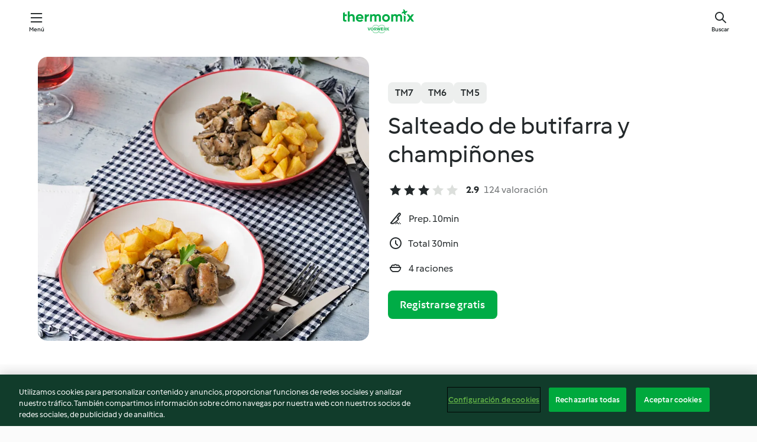

--- FILE ---
content_type: text/html; charset=utf-8
request_url: https://cookidoo.es/recipes/recipe/es-ES/r283549
body_size: 10607
content:
<!DOCTYPE html>
<html
  lang="es-ES"
  class="cicd2-theme">
<head>
    <meta property="og:url" content="https://cookidoo.es/recipes/recipe/es-ES/r283549"/>
    <meta property="og:title" content="Salteado de butifarra y champiñones"/>
    <meta property="og:description" content="Un mundo de recetas Thermomix®. Cookidoo® le trae deliciosos platos de todo el mundo.
Con miles de recetas e ideas, encontrará la mejor inspiración culinaria cada vez que inicie sesión."/>
    <meta property="og:image" content="https://assets.tmecosys.com/image/upload/t_web_rdp_recipe_584x480/img/recipe/ras/Assets/db644152-d632-4c4e-a5e9-791185ae579d/Derivates/959ac23f-8e3a-44d8-8c25-2f7b842f4bc4.jpg"/>
    <meta name="robots" content="noarchive"/>
    <meta charset="utf-8">
    <meta name="viewport" content="width=device-width, initial-scale=1, shrink-to-fit=no">
    <link rel="stylesheet" href="https://patternlib-all.prod.external.eu-tm-prod.vorwerk-digital.com/pl-core-29.3.2-b33824b8018a0840049d6c20603cb31e.css">
      <link rel="stylesheet" href="https://patternlib-all.prod.external.eu-tm-prod.vorwerk-digital.com/cicd2-theme-29.3.2-38102d1b98d85afb94b9d25dab3bae9c.css">
    <link rel="stylesheet" href="https://recipepublic-all.prod.external.eu-tm-prod.vorwerk-digital.com/bundle-7e9da6437349bf80779b292c7cffc47b.css">
    <link rel="icon" href="https://patternlib-all.prod.external.eu-tm-prod.vorwerk-digital.com/favicon-02a92602e0cf506ebd0186892a17fd82.ico">
    <link rel="preconnect" href="https://assets.tmecosys.com" crossorigin="anonymous">
    <script>"use strict";(()=>{function c(n){let t=document.cookie.match(new RegExp("(^| )"+n+"=([^;]+)"));if(t)return t[2]}var e={get:c};e.get("v-authenticated")?document.documentElement.classList.add("is-authenticated"):document.documentElement.classList.add("is-unauthenticated");})();
</script>
    <title>Salteado de butifarra y champiñones - Cookidoo® – la plataforma de recetas oficial de Thermomix®</title>
    <link rel="stylesheet" href="https://patternlib-all.prod.external.eu-tm-prod.vorwerk-digital.com/pl-recipe-2.18.3-4949e3c3f2b6c536234d63e48d89c215.css">
    <script type="application/ld+json">{"@context":"http://schema.org/","@type":"Recipe","name":"Salteado de butifarra y champiñones","image":"https://assets.tmecosys.com/image/upload/t_web_rdp_recipe_584x480_1_5x/img/recipe/ras/Assets/db644152-d632-4c4e-a5e9-791185ae579d/Derivates/959ac23f-8e3a-44d8-8c25-2f7b842f4bc4.jpg","totalTime":"PT30M","cookTime":"PT30M","prepTime":"PT10M","recipeYield":"4 raciones","recipeCategory":["Carnes y aves"],"recipeIngredient":["3 dientes de ajo","40 g de aceite de oliva","3 butifarras","400 g de champiñones frescos laminados","1 cucharadita rasa de sal","1 - 2 pellizcos de pimienta molida","1 cucharada perejil fresco"],"nutrition":{"@type":"NutritionInformation","calories":"389 kcal","carbohydrateContent":"7.7 g","fatContent":"33.2 g","proteinContent":"14.9 g"},"inLanguage":"es-ES","author":{"@type":"Organization","name":"Vorwerk Home & Co. KmG","address":"Wolleraustrasse 11a\n8807 Freienbach\nSuiza","url":"https://cookidoo.es/"},"aggregateRating":{"@id":"AggregatedRating"}}</script>
</head>

<body>
  <core-user-info
    condition="html.is-authenticated"
    base="/profile/api/user"
    community-profile="/community/profile/es-ES"
    devices="/customer-devices/api/my-devices/versions"
    >
  </core-user-info>
  
  <div class="page-content">
      
  <header tabindex="-1" class="page-header">
    <div class="page-header__content">
      <a href="#main-content" class="link--skip">Ir al contenido principal</a>
          <a class="logo page-header__home authenticated-only" href="/foundation/es-ES/for-you"
            aria-label="Link to the home page">
            <img class="logo" src="https://patternlib-all.prod.external.eu-tm-prod.vorwerk-digital.com/logo_thermomix-02469c2fb4fca55fc3c397286d9e7fe0.svg"
              alt="Thermomix®">
          </a>
          <a class="logo page-header__home unauthenticated-only" href="/foundation/es-ES/explore"
            aria-label="Link to the home page">
            <img class="logo" src="https://patternlib-all.prod.external.eu-tm-prod.vorwerk-digital.com/logo_thermomix-02469c2fb4fca55fc3c397286d9e7fe0.svg"
              alt="Thermomix®">
          </a>
      <core-nav class="page-header__nav">
        <nav class="core-nav__nav" role="navigation">
          <button class="core-nav__trigger">Menú</button>
          <div class="core-nav__container">
            <ul class="core-nav__main-links authenticated-only">
                <li class="core-nav__item">
                  <a href="/foundation/es-ES/for-you"
                    class="core-nav__link">Para ti</a>
                </li>
              <li class="core-nav__item">
                <a href="/foundation/es-ES/explore"
                  class="core-nav__link">Navega</a>
              </li>
              <li class="core-nav__item">
                <a href="/organize/es-ES/my-recipes"
                  class="core-nav__link">Mis recetas</a>
              </li>
              <li class="core-nav__item">
                <a href="/planning/es-ES/my-week"
                  class="core-nav__link">Mi semana</a>
              </li>
                <li class="core-nav__item">
                  <a href="/shopping/es-ES"
                    class="core-nav__link">Lista de la compra</a>
                </li>
            </ul>
            <ul class=" core-nav__main-links unauthenticated-only">
              <li class="core-nav__item">
                <a href="/foundation/es-ES/explore"
                  class="core-nav__link">Navega</a>
              </li>
              <li class="core-nav__item">
                <a href="/foundation/es-ES/membership"
                  class="core-nav__link">Suscripción</a>
              </li>
              <li class="core-nav__item">
                <a href="/foundation/es-ES/help"
                  class="core-nav__link">Ayuda</a>
              </li>
            </ul>
            <ul class="core-nav__links unauthenticated-only">
              <li class="core-nav__item">
                <a href="/ciam/register/start"
                  class="core-nav__link page-header__sign-up page-header__icon">Regístrate</a>
              </li>
              <li class="core-nav__item">
                <a href="/profile/es-ES/login?redirectAfterLogin=%2Frecipes%2Frecipe%2Fes-ES%2Fr283549"
                  class="core-nav__link page-header__login page-header__icon">Iniciar sesión</a>
              </li>
            </ul>
            <div role="separator" aria-orientation="vertical"
              class="core-nav__separator separator-vertical separator-vertical--silver-20"></div>
            <core-user-profile class="authenticated-only">
              <core-dropdown-menu class="core-nav__dropdown core-nav__dropdown--profile" align="bottom-right">
                <button class="core-dropdown-menu__trigger core-nav__dropdown-trigger">
                  <span class="core-nav__dropdown-trigger-icon" aria-hidden="true"></span>
                  <img class="core-nav__dropdown-trigger-picture" src alt>
                  <span class="core-dropdown-menu__trigger-text">
                      Perfil
                  </span>
                </button>
                <div class="core-dropdown-menu__content core-nav__dropdown-content">
                  <ul class="core-dropdown-list core-nav__dropdown-list">
                    <li class="core-community-profile__link">
                      <a href="/community/profile/es-ES"
                        class="core-dropdown-list__item core-nav__link core-nav__link--community">
                        <core-community-profile>
                          <span class="core-community-profile__icon" aria-hidden="true"></span>
                          <img class="core-community-profile__picture" src alt>
                          <div class="core-community-profile__heading-group">
                            <span class="core-community-profile__header">Perfil</span>
                            <span class="core-community-profile__subheader">Ver perfil</span>
                          </div>
                        </core-community-profile>
                      </a>
                    </li>
                    <li>
                      <a href="/commerce/es-ES/membership"
                        class="core-dropdown-list__item core-nav__link">Cuenta</a>
                    </li>
                    <li>
                      <a href="/foundation/es-ES/help"
                        class="core-dropdown-list__item core-nav__link">Ayuda</a>
                    </li>
                    <li>
                      <a href="/profile/logout"
                        class="core-dropdown-list__item core-nav__link">Desconectarse</a>
                    </li>
                  </ul>
                </div>
              </core-dropdown-menu>
            </core-user-profile>
          </div>
          <div role="separator" aria-orientation="vertical"
            class="core-nav__separator separator-vertical separator-vertical--silver-20"></div>
        </nav>
      </core-nav>
      <a class="page-header__search page-header__icon" href="/search/es-ES"
        aria-label="Buscar">Buscar</a>
    </div>
  </header>
  <recipe-scrollspy>
    <nav class="recipe-scrollspy__nav">
        <a href="#ingredients-section" class="recipe-scrollspy__link">Ingredientes</a>
  
      <a href="#difficulty-section" class="recipe-scrollspy__link">Dificultad</a>
  
        <a href="#nutrition-section" class="recipe-scrollspy__link">Inf. nutricional</a>
  
        <a href="#also-featured-in-section" class="recipe-scrollspy__link">También incluido en</a>
  
      <a id="recipe-scrollspy-alternative-recipes" href="#alternative-recipes" class="recipe-scrollspy__link">También podría gustarte...</a>
    </nav>
  </recipe-scrollspy>

  <recipe-details id="main-content">
    <recipe-card>
      <div class="recipe-card__wrapper">
        <div class="recipe-card__image-wrapper">
            <core-image-loader>
              <img
                class="recipe-card__image"
                  src="https://assets.tmecosys.com/image/upload/t_web_rdp_recipe_584x480/img/recipe/ras/Assets/db644152-d632-4c4e-a5e9-791185ae579d/Derivates/959ac23f-8e3a-44d8-8c25-2f7b842f4bc4.jpg"
                  srcset="https://assets.tmecosys.com/image/upload/t_web_rdp_recipe_584x480/img/recipe/ras/Assets/db644152-d632-4c4e-a5e9-791185ae579d/Derivates/959ac23f-8e3a-44d8-8c25-2f7b842f4bc4.jpg 584w, https://assets.tmecosys.com/image/upload/t_web_rdp_recipe_584x480_1_5x/img/recipe/ras/Assets/db644152-d632-4c4e-a5e9-791185ae579d/Derivates/959ac23f-8e3a-44d8-8c25-2f7b842f4bc4.jpg 876w"
                    sizes="(min-width: 1333px) 584px, (min-width: 768px) 50vw, 100vw"
                alt="Salteado de butifarra y champiñones"
                title="Salteado de butifarra y champiñones"/>
            </core-image-loader>
        </div>
        <div class="recipe-card__info">
    
            <div class="recipe-card__header">
              <div class="recipe-card__header-left">
                  <rdp-badges id="tm-versions-modal">
                      <button class="core-chip-button core-chip-button--flat core-chip-button--x-small">
                        TM7
                      </button>
                      <button class="core-chip-button core-chip-button--flat core-chip-button--x-small">
                        TM6
                      </button>
                      <button class="core-chip-button core-chip-button--flat core-chip-button--x-small">
                        TM5
                      </button>
                  </rdp-badges>
                
                  <core-modal
                    trigger-id="tm-versions-modal"
                    class="tm-versions-modal"
                    prevent-body-scroll="true"
                    hidden>
                    <div class="core-modal__wrapper">
                      <div class="core-modal__container" role="dialog" aria-modal="true">
                  
                        <div class="core-modal__header">
                          <h2>Dispositivos y accesorios</h2>
                          <button class="core-modal__close" aria-label="Close Modal"></button>
                        </div>
                  
                        <core-scrollbar class="core-modal__content" fadeout-top>
                          <div class="core-scrollbar__content">
                  
                            <rdp-tm-versions>
                              <p class="rdp-tm-versions__description">Esta receta ha sido creada para funcionar con una combinación específica de dispositivo y accesorio. Sin esta combinación específica, el resultado no está garantizado.</p>
                              <div class="rdp-tm-versions__list">
                                  <div class="rdp-tm-versions__item">
                                    <img src="https://patternlib-all.prod.external.eu-tm-prod.vorwerk-digital.com/tm7-83b22c91a1a1e7fee3797168f05f9754.png" class="rdp-tm-versions__image"/>
                                    <div class="rdp-tm-versions__wrapper">
                                      <span class="rdp-tm-versions__name">Thermomix® TM7</span>
                                      <span class="rdp-tm-versions__compatibility">
                                        <span class="icon icon--checkmark-circle icon--xxxs"></span>Compatible
                                      </span>
                                    </div>
                                  </div>
                                  <div class="rdp-tm-versions__item">
                                    <img src="https://patternlib-all.prod.external.eu-tm-prod.vorwerk-digital.com/tm6-fff867f1cfc7f35118b8b6dfffca8339.png" class="rdp-tm-versions__image"/>
                                    <div class="rdp-tm-versions__wrapper">
                                      <span class="rdp-tm-versions__name">Thermomix® TM6</span>
                                      <span class="rdp-tm-versions__compatibility">
                                        <span class="icon icon--checkmark-circle icon--xxxs"></span>Compatible
                                      </span>
                                    </div>
                                  </div>
                                  <div class="rdp-tm-versions__item">
                                    <img src="https://patternlib-all.prod.external.eu-tm-prod.vorwerk-digital.com/tm5-a3a665744eb0093e9108135bf6b1baa4.png" class="rdp-tm-versions__image"/>
                                    <div class="rdp-tm-versions__wrapper">
                                      <span class="rdp-tm-versions__name">Thermomix® TM5</span>
                                      <span class="rdp-tm-versions__compatibility">
                                        <span class="icon icon--checkmark-circle icon--xxxs"></span>Compatible
                                      </span>
                                    </div>
                                  </div>
                              </div>
                            </rdp-tm-versions>
                  
                  
                          </div>
                        </core-scrollbar>
                  
                        <div class="core-modal__footer">
                          <a class="button--inline rdp-tm-versions__more" href="/foundation/es-ES/thermomix-compatibility">Más información</a>
                        </div>
                      </div>
                    </div>
                  </core-modal>
                
              </div>
            </div>
    
          <div class="recipe-card__content">
            <core-ellipsis lines-count="3">
              <h1 class="recipe-card__section recipe-card__name">Salteado de butifarra y champiñones</h1>
            </core-ellipsis>
            
            <core-rating>
  <div class="core-rating__rating-list">
      <span class="core-rating__point core-rating__point--full"></span>
      <span class="core-rating__point core-rating__point--full"></span>
      <span class="core-rating__point core-rating__point--full"></span>
      <span class="core-rating__point "></span>
      <span class="core-rating__point "></span>
  </div>
    <span class="core-rating__counter">2.9</span>
    <span class="core-rating__label">
      
      124 valoración

      
    </span>
  <script type="application/ld+json">
  {
    "@context": "http://schema.org",
    "@type": "AggregateRating",
    "@id": "AggregatedRating",
    "ratingValue": 2.9,
    "reviewCount": 124
  }
  </script>
</core-rating>

            <div class="recipe-card__cook-params">
              <div class="recipe-card__cook-param">
                <span class="icon icon--time-preparation"></span>
                <span>Prep. 10min </span>
              </div>
              <div class="recipe-card__cook-param">
                <span class="icon icon--time"></span>
                <span>Total 30min</span>
              </div>
              <div class="recipe-card__cook-param">
                <span class="icon icon--servings"></span>
                <span>4 raciones</span>
              </div>
            </div>
          </div>
    
          <div class="recipe-card__footer">
            <a class="button--primary recipe-card__action-button recipe-card__action-button--primary"
              title="Registrarse gratis"
              href="/ciam/register/start">Registrarse gratis</a>
          </div>
        </div>
      </div>
    </recipe-card>
    
    <recipe-content>
      <div class="recipe-content__left">
        <div mobile-order="1">
          <div id="ingredients-section" class="recipe-content__section">
            <h4 class="recipe-content__title">Ingredientes</h4>
              <div class="recipe-content__inner-section">
                <ul class="ul--clean">
                    <li>
          <recipe-ingredient>
            <div class="recipe-ingredient__wrapper">
                <img class="recipe-ingredient__image"   src="https://assets.tmecosys.com/image/upload/t_web_ingredient_48x48/icons/ingredient_icons/352"
            srcset="https://assets.tmecosys.com/image/upload/t_web_ingredient_48x48/icons/ingredient_icons/352 48w, https://assets.tmecosys.com/image/upload/t_web_ingredient_48x48_1_5x/icons/ingredient_icons/352 72w, https://assets.tmecosys.com/image/upload/t_web_ingredient_48x48_2x/icons/ingredient_icons/352 96w"
              sizes="48px"
           />
          
                <div class="recipe-ingredient__content">
                  <span class="recipe-ingredient__name">
                        3
            
           dientes de ajo 
                  </span>
                </div>
            </div>
          </recipe-ingredient>
          </li>
                    <li>
          <recipe-ingredient>
            <div class="recipe-ingredient__wrapper">
                <img class="recipe-ingredient__image"   src="https://assets.tmecosys.com/image/upload/t_web_ingredient_48x48/icons/ingredient_icons/195"
            srcset="https://assets.tmecosys.com/image/upload/t_web_ingredient_48x48/icons/ingredient_icons/195 48w, https://assets.tmecosys.com/image/upload/t_web_ingredient_48x48_1_5x/icons/ingredient_icons/195 72w, https://assets.tmecosys.com/image/upload/t_web_ingredient_48x48_2x/icons/ingredient_icons/195 96w"
              sizes="48px"
           />
          
                <div class="recipe-ingredient__content">
                  <span class="recipe-ingredient__name">
                        40
            g
           de aceite de oliva 
                  </span>
                </div>
            </div>
          </recipe-ingredient>
          </li>
                    <li>
          <recipe-ingredient>
            <div class="recipe-ingredient__wrapper">
                <img class="recipe-ingredient__image"   src="https://assets.tmecosys.com/image/upload/t_web_ingredient_48x48/icons/ingredient_icons/3058"
            srcset="https://assets.tmecosys.com/image/upload/t_web_ingredient_48x48/icons/ingredient_icons/3058 48w, https://assets.tmecosys.com/image/upload/t_web_ingredient_48x48_1_5x/icons/ingredient_icons/3058 72w, https://assets.tmecosys.com/image/upload/t_web_ingredient_48x48_2x/icons/ingredient_icons/3058 96w"
              sizes="48px"
           />
          
                <div class="recipe-ingredient__content">
                  <span class="recipe-ingredient__name">
                        3
            
           butifarras 
                  </span>
                    <span class="recipe-ingredient__description">frescas (aprox. 450 g) en rodajas de 3 cm</span>
                </div>
            </div>
          </recipe-ingredient>
          </li>
                    <li>
          <recipe-ingredient>
            <div class="recipe-ingredient__wrapper">
                <img class="recipe-ingredient__image"   src="https://assets.tmecosys.com/image/upload/t_web_ingredient_48x48/icons/ingredient_icons/5113"
            srcset="https://assets.tmecosys.com/image/upload/t_web_ingredient_48x48/icons/ingredient_icons/5113 48w, https://assets.tmecosys.com/image/upload/t_web_ingredient_48x48_1_5x/icons/ingredient_icons/5113 72w, https://assets.tmecosys.com/image/upload/t_web_ingredient_48x48_2x/icons/ingredient_icons/5113 96w"
              sizes="48px"
           />
          
                <div class="recipe-ingredient__content">
                  <span class="recipe-ingredient__name">
                        400
            g
           de champiñones frescos laminados 
                  </span>
                </div>
            </div>
          </recipe-ingredient>
          </li>
                    <li>
          <recipe-ingredient>
            <div class="recipe-ingredient__wrapper">
                <img class="recipe-ingredient__image"   src="https://assets.tmecosys.com/image/upload/t_web_ingredient_48x48/icons/ingredient_icons/269"
            srcset="https://assets.tmecosys.com/image/upload/t_web_ingredient_48x48/icons/ingredient_icons/269 48w, https://assets.tmecosys.com/image/upload/t_web_ingredient_48x48_1_5x/icons/ingredient_icons/269 72w, https://assets.tmecosys.com/image/upload/t_web_ingredient_48x48_2x/icons/ingredient_icons/269 96w"
              sizes="48px"
           />
          
                <div class="recipe-ingredient__content">
                  <span class="recipe-ingredient__name">
                        1
            cucharadita rasa
           de sal 
                  </span>
                </div>
            </div>
          </recipe-ingredient>
          </li>
                    <li>
          <recipe-ingredient>
            <div class="recipe-ingredient__wrapper">
                <img class="recipe-ingredient__image"   src="https://assets.tmecosys.com/image/upload/t_web_ingredient_48x48/icons/ingredient_icons/24"
            srcset="https://assets.tmecosys.com/image/upload/t_web_ingredient_48x48/icons/ingredient_icons/24 48w, https://assets.tmecosys.com/image/upload/t_web_ingredient_48x48_1_5x/icons/ingredient_icons/24 72w, https://assets.tmecosys.com/image/upload/t_web_ingredient_48x48_2x/icons/ingredient_icons/24 96w"
              sizes="48px"
           />
          
                <div class="recipe-ingredient__content">
                  <span class="recipe-ingredient__name">
                        1 - 2
            pellizcos
           de pimienta molida 
                  </span>
                </div>
            </div>
          </recipe-ingredient>
          </li>
                    <li>
          <recipe-ingredient>
            <div class="recipe-ingredient__wrapper">
                <img class="recipe-ingredient__image"   src="https://assets.tmecosys.com/image/upload/t_web_ingredient_48x48/icons/ingredient_icons/33"
            srcset="https://assets.tmecosys.com/image/upload/t_web_ingredient_48x48/icons/ingredient_icons/33 48w, https://assets.tmecosys.com/image/upload/t_web_ingredient_48x48_1_5x/icons/ingredient_icons/33 72w, https://assets.tmecosys.com/image/upload/t_web_ingredient_48x48_2x/icons/ingredient_icons/33 96w"
              sizes="48px"
           />
          
                <div class="recipe-ingredient__content">
                  <span class="recipe-ingredient__name">
                        1
            cucharada
           perejil fresco 
                  </span>
                    <span class="recipe-ingredient__description">picado</span>
                </div>
            </div>
          </recipe-ingredient>
          </li>
                </ul>
              </div>
          </div>
          <hr>
        </div>
        <div mobile-order="3">
          <div id="difficulty-section" class="recipe-content__section">
            <h4 class="recipe-content__title">Dificultad</h4>
            <rdp-difficulty>
              <span class="icon icon--s icon--chef-hat"></span>
              <p>fácil</p>
            </rdp-difficulty>
          </div>
          <hr>
            <div id="nutrition-section" class="recipe-content__section">
              <h4 class="recipe-content__title">
                Inf. nutricional
                <span class="recipe-content__subtitle">por 1 ración</span>
              </h4>
              <rdp-nutritious>
                  <div class="rdp-nutritious__item">
                    <span class="rdp-nutritious__name">Proteína</span>
                    <span class="rdp-nutritious__value">
                        14.9 g 
                    </span>
                  </div>
                  <div class="rdp-nutritious__item">
                    <span class="rdp-nutritious__name">Calorías</span>
                    <span class="rdp-nutritious__value">
                        1624 kJ  / 
                        389 kcal 
                    </span>
                  </div>
                  <div class="rdp-nutritious__item">
                    <span class="rdp-nutritious__name">Grasa</span>
                    <span class="rdp-nutritious__value">
                        33.2 g 
                    </span>
                  </div>
                  <div class="rdp-nutritious__item">
                    <span class="rdp-nutritious__name">Fibra</span>
                    <span class="rdp-nutritious__value">
                        1.9 g 
                    </span>
                  </div>
                  <div class="rdp-nutritious__item">
                    <span class="rdp-nutritious__name">Carbohidratos</span>
                    <span class="rdp-nutritious__value">
                        7.7 g 
                    </span>
                  </div>
              </rdp-nutritious>
            </div>
            <hr>
        </div>
      </div>
      <div class="recipe-content__right">
        <div mobile-order="2">
          <div class="recipe-content__section">
            <recipe-membership-banner>
              <img src="https://patternlib-all.prod.external.eu-tm-prod.vorwerk-digital.com/cookidoo-world-da330b8ec91ef8ac5df385f0e440dffb.svg" class="recipe-membership-banner__image" />
              <h1 class="recipe-membership-banner__title">¿Te gusta lo que ves?</h1>
              <h4 class="recipe-membership-banner__subtitle">¡Esta receta y más de 100 000 otras te esperan!</h4>
              <p class="recipe-membership-banner__description">Regístrate en nuestra prueba gratuita de 30 días y descubre todo lo que Cookidoo® tiene para ofrecerte. Sin compromiso.</p>
              <a href="/ciam/register/start" class="button--primary">Registrarse gratis</a>
              <a href="/foundation/es-ES/membership" class="button--inline">Más información</a>
            </recipe-membership-banner>
          </div>
          <hr>
        </div>
        <div mobile-order="4">
            <div id="also-featured-in-section" class="recipe-content__section">
              <h4 class="recipe-content__title">También incluido en</h4>
              <rdp-collections>
                  <rdp-collection-tile>
                    <a class="rdp-collection-tile__wrapper" href="/collection/es-ES/p/VrkChipCollection-es-000001358133">
                      <img   src="https://assets.tmecosys.com/image/upload/t_web_col_80x80/img/collection/ras/Assets/E467605A-B19B-4E68-BD13-EE8A96C7CAB0/Derivates/e4cabf5b-7b56-4ad7-98e2-ed15c02ecc5d.jpg"
            srcset="https://assets.tmecosys.com/image/upload/t_web_col_80x80/img/collection/ras/Assets/E467605A-B19B-4E68-BD13-EE8A96C7CAB0/Derivates/e4cabf5b-7b56-4ad7-98e2-ed15c02ecc5d.jpg 80w, https://assets.tmecosys.com/image/upload/t_web_col_80x80_1_5x/img/collection/ras/Assets/E467605A-B19B-4E68-BD13-EE8A96C7CAB0/Derivates/e4cabf5b-7b56-4ad7-98e2-ed15c02ecc5d.jpg 120w, https://assets.tmecosys.com/image/upload/t_web_col_80x80_2x/img/collection/ras/Assets/E467605A-B19B-4E68-BD13-EE8A96C7CAB0/Derivates/e4cabf5b-7b56-4ad7-98e2-ed15c02ecc5d.jpg 160w"
              sizes="80px"
           class="rdp-collection-tile__image">
                      <div class="rdp-collection-tile__content">
                        <span class="rdp-collection-tile__name">En 30 minutos</span>
                        <span class="rdp-collection-tile__info">81 Recetas<br>España</span>
                      </div>
                    </a>
                  </rdp-collection-tile>
                  <rdp-collection-tile>
                    <a class="rdp-collection-tile__wrapper" href="/collection/es-ES/p/col373221">
                      <img   src="https://assets.tmecosys.com/image/upload/t_web_col_80x80/img/collection/ras/Assets/982A3767-3DF3-4472-AE6E-DA8708FF4866/Derivates/E77741DD-DE34-4AD1-9AC3-51EE89E588A0.jpg"
            srcset="https://assets.tmecosys.com/image/upload/t_web_col_80x80/img/collection/ras/Assets/982A3767-3DF3-4472-AE6E-DA8708FF4866/Derivates/E77741DD-DE34-4AD1-9AC3-51EE89E588A0.jpg 80w, https://assets.tmecosys.com/image/upload/t_web_col_80x80_1_5x/img/collection/ras/Assets/982A3767-3DF3-4472-AE6E-DA8708FF4866/Derivates/E77741DD-DE34-4AD1-9AC3-51EE89E588A0.jpg 120w, https://assets.tmecosys.com/image/upload/t_web_col_80x80_2x/img/collection/ras/Assets/982A3767-3DF3-4472-AE6E-DA8708FF4866/Derivates/E77741DD-DE34-4AD1-9AC3-51EE89E588A0.jpg 160w"
              sizes="80px"
           class="rdp-collection-tile__image">
                      <div class="rdp-collection-tile__content">
                        <span class="rdp-collection-tile__name">Revista Thermomix nº 139</span>
                        <span class="rdp-collection-tile__info">36 Recetas<br>España</span>
                      </div>
                    </a>
                  </rdp-collection-tile>
              </rdp-collections>
            </div>
            <hr>
        </div>
      </div>
    </recipe-content>
  </recipe-details>

  
  
  
  <div id="alternative-recipes" class="l-content l-content--additional recipe-alternative-recipes">
    <core-stripe class="core-stripe--modern" aria-labelledby="stripe-header" aria-describedby="stripe-description" role="region"
                 data-category="VrkNavCategory-RPF-004">
      <h3 class="core-stripe__header" id="stripe-header">
          También podría gustarte...
      </h3>
        <div class="core-stripe__content">
          
  
          
            <core-tile class="core-tile--expanded" id="r47332" data-recipe-id="r47332"><a class="link--alt" href="/recipes/recipe/es-ES/r47332"><div aria-hidden="true" class="core-tile__image-wrapper">
    <img
      class="core-tile__image"
      alt="Panellets"
      title="Panellets"
      src="https://assets.tmecosys.com/image/upload/t_web_shared_recipe_221x240/img/recipe/ras/Assets/EAB26755-B7DD-4D1F-B0F7-F93CAECFC5C3/Derivates/5E093DA5-E69B-4E12-84F7-FF9B4F93F578"
      sizes="221px"
      decoding="async"
      srcset="https://assets.tmecosys.com/image/upload/t_web_shared_recipe_221x240/img/recipe/ras/Assets/EAB26755-B7DD-4D1F-B0F7-F93CAECFC5C3/Derivates/5E093DA5-E69B-4E12-84F7-FF9B4F93F578 221w, https://assets.tmecosys.com/image/upload/t_web_shared_recipe_221x240_1_5x/img/recipe/ras/Assets/EAB26755-B7DD-4D1F-B0F7-F93CAECFC5C3/Derivates/5E093DA5-E69B-4E12-84F7-FF9B4F93F578 331w, https://assets.tmecosys.com/image/upload/t_web_shared_recipe_221x240_2x/img/recipe/ras/Assets/EAB26755-B7DD-4D1F-B0F7-F93CAECFC5C3/Derivates/5E093DA5-E69B-4E12-84F7-FF9B4F93F578 442w"
    />
  </div><div class="core-tile__description-wrapper"><div class="core-tile__description"><core-ellipsis><p class="core-tile__description-text">Panellets</p></core-ellipsis><button class="core-tile__trigger authenticated-only context-menu-trigger" aria-label="Abrir opciones de recetas" type="button"></button></div><core-rating class="core-rating--short core-rating--small"><span class="core-rating__counter" aria-label="Valoración 4.5">4.5</span><span class="core-rating__point core-rating__point--full" aria-disabled="true"></span><span class="core-rating__label" aria-label="de 330 comentarios">(330)</span></core-rating><p class="core-tile__description-subline" aria-label="Tiempo total 10h 30min">10h 30min</p></div></a><core-context-menu trigger-class="context-menu-trigger" class="translate-x-[0.5px]"><ul class="core-dropdown-list"><li><core-transclude href="/planning/es-ES/transclude/manage-cook-today/r47332" prevent-page-reload="true" on="context-menu-open" context="core-context-menu"></core-transclude></li><li><core-transclude href="/organize/es-ES/transclude/manage-bookmark/r47332" prevent-page-reload="true" on="context-menu-open" context="core-context-menu"></core-transclude></li><li><core-transclude href="/organize/es-ES/transclude/manage-custom-list/r47332" prevent-page-reload="true" on="context-menu-open" context="core-context-menu"></core-transclude></li><li><core-transclude href="/planning/es-ES/transclude/manage-add-to-myweek/r47332" prevent-page-reload="true" on="context-menu-open" context="core-context-menu"></core-transclude></li><li><core-transclude href="/shopping/es-ES/partial/add-to-shopping-list/r47332" prevent-page-reload="true" on="context-menu-open" context="core-context-menu"></core-transclude></li><li><core-transclude href="/created-recipes/es-ES/partials/add-to-customer-recipes?recipeUrl=https%3A%2F%2Fcookidoo.es%2Frecipes%2Frecipe%2Fes-ES%2Fr47332" prevent-page-reload="true" on="context-menu-open" context="core-context-menu"></core-transclude></li><li data-error="401" data-redirect-param="redirectAfterLogin" class="display-none"><a href="/profile/es-ES/login?redirectAfterLogin=%2Fsearch%2Fes-ES%2Ffragments%2Fstripe%3Flimit%3D12%26lazyLoading%3Dtrue%26accessories%3DincludingFriend%252CincludingBladeCoverWithPeeler%252CincludingCutter%252CincludingSensor%26includeRating%3Dtrue%26like%3Dr283549" class="core-dropdown-list__item"><span class="icon" aria-hidden="true">refresh</span>Actualizar inicio de sesión</a></li></ul></core-context-menu></core-tile><core-tile class="core-tile--expanded" id="r449156" data-recipe-id="r449156"><a class="link--alt" href="/recipes/recipe/es-ES/r449156"><div aria-hidden="true" class="core-tile__image-wrapper">
    <img
      class="core-tile__image"
      alt="Menú: Patatas con guisantes y maíz. Salchichas frescas con tomate"
      title="Menú: Patatas con guisantes y maíz. Salchichas frescas con tomate"
      src="https://assets.tmecosys.com/image/upload/t_web_shared_recipe_221x240/img/recipe/ras/Assets/B846CDA2-E771-4A9F-9CB4-5A081B899967/Derivates/425bf10b-1455-4593-93d2-d04d3f5f8a96"
      sizes="221px"
      decoding="async"
      srcset="https://assets.tmecosys.com/image/upload/t_web_shared_recipe_221x240/img/recipe/ras/Assets/B846CDA2-E771-4A9F-9CB4-5A081B899967/Derivates/425bf10b-1455-4593-93d2-d04d3f5f8a96 221w, https://assets.tmecosys.com/image/upload/t_web_shared_recipe_221x240_1_5x/img/recipe/ras/Assets/B846CDA2-E771-4A9F-9CB4-5A081B899967/Derivates/425bf10b-1455-4593-93d2-d04d3f5f8a96 331w, https://assets.tmecosys.com/image/upload/t_web_shared_recipe_221x240_2x/img/recipe/ras/Assets/B846CDA2-E771-4A9F-9CB4-5A081B899967/Derivates/425bf10b-1455-4593-93d2-d04d3f5f8a96 442w"
    />
  </div><div class="core-tile__description-wrapper"><div class="core-tile__description"><core-ellipsis><p class="core-tile__description-text">Menú: Patatas con guisantes y maíz. Salchichas frescas con tomate</p></core-ellipsis><button class="core-tile__trigger authenticated-only context-menu-trigger" aria-label="Abrir opciones de recetas" type="button"></button></div><core-rating class="core-rating--short core-rating--small"><span class="core-rating__counter" aria-label="Valoración 4.5">4.5</span><span class="core-rating__point core-rating__point--full" aria-disabled="true"></span><span class="core-rating__label" aria-label="de 192 comentarios">(192)</span></core-rating><p class="core-tile__description-subline" aria-label="Tiempo total 40min">40min</p></div></a><core-context-menu trigger-class="context-menu-trigger" class="translate-x-[0.5px]"><ul class="core-dropdown-list"><li><core-transclude href="/planning/es-ES/transclude/manage-cook-today/r449156" prevent-page-reload="true" on="context-menu-open" context="core-context-menu"></core-transclude></li><li><core-transclude href="/organize/es-ES/transclude/manage-bookmark/r449156" prevent-page-reload="true" on="context-menu-open" context="core-context-menu"></core-transclude></li><li><core-transclude href="/organize/es-ES/transclude/manage-custom-list/r449156" prevent-page-reload="true" on="context-menu-open" context="core-context-menu"></core-transclude></li><li><core-transclude href="/planning/es-ES/transclude/manage-add-to-myweek/r449156" prevent-page-reload="true" on="context-menu-open" context="core-context-menu"></core-transclude></li><li><core-transclude href="/shopping/es-ES/partial/add-to-shopping-list/r449156" prevent-page-reload="true" on="context-menu-open" context="core-context-menu"></core-transclude></li><li><core-transclude href="/created-recipes/es-ES/partials/add-to-customer-recipes?recipeUrl=https%3A%2F%2Fcookidoo.es%2Frecipes%2Frecipe%2Fes-ES%2Fr449156" prevent-page-reload="true" on="context-menu-open" context="core-context-menu"></core-transclude></li><li data-error="401" data-redirect-param="redirectAfterLogin" class="display-none"><a href="/profile/es-ES/login?redirectAfterLogin=%2Fsearch%2Fes-ES%2Ffragments%2Fstripe%3Flimit%3D12%26lazyLoading%3Dtrue%26accessories%3DincludingFriend%252CincludingBladeCoverWithPeeler%252CincludingCutter%252CincludingSensor%26includeRating%3Dtrue%26like%3Dr283549" class="core-dropdown-list__item"><span class="icon" aria-hidden="true">refresh</span>Actualizar inicio de sesión</a></li></ul></core-context-menu></core-tile><core-tile class="core-tile--expanded" id="r141417" data-recipe-id="r141417"><a class="link--alt" href="/recipes/recipe/es-ES/r141417"><div aria-hidden="true" class="core-tile__image-wrapper">
    <img
      class="core-tile__image"
      alt="Ternera al ron con setas"
      title="Ternera al ron con setas"
      src="https://assets.tmecosys.com/image/upload/t_web_shared_recipe_221x240/img/recipe/ras/Assets/F40C31BC-6298-468E-A96D-D4620F0541E2/Derivates/DD74F30D-82ED-44D1-B654-F7A1F6332701"
      sizes="221px"
      decoding="async"
      srcset="https://assets.tmecosys.com/image/upload/t_web_shared_recipe_221x240/img/recipe/ras/Assets/F40C31BC-6298-468E-A96D-D4620F0541E2/Derivates/DD74F30D-82ED-44D1-B654-F7A1F6332701 221w, https://assets.tmecosys.com/image/upload/t_web_shared_recipe_221x240_1_5x/img/recipe/ras/Assets/F40C31BC-6298-468E-A96D-D4620F0541E2/Derivates/DD74F30D-82ED-44D1-B654-F7A1F6332701 331w, https://assets.tmecosys.com/image/upload/t_web_shared_recipe_221x240_2x/img/recipe/ras/Assets/F40C31BC-6298-468E-A96D-D4620F0541E2/Derivates/DD74F30D-82ED-44D1-B654-F7A1F6332701 442w"
    />
  </div><div class="core-tile__description-wrapper"><div class="core-tile__description"><core-ellipsis><p class="core-tile__description-text">Ternera al ron con setas</p></core-ellipsis><button class="core-tile__trigger authenticated-only context-menu-trigger" aria-label="Abrir opciones de recetas" type="button"></button></div><core-rating class="core-rating--short core-rating--small"><span class="core-rating__counter" aria-label="Valoración 4">4.0</span><span class="core-rating__point core-rating__point--full" aria-disabled="true"></span><span class="core-rating__label" aria-label="de 271 comentarios">(271)</span></core-rating><p class="core-tile__description-subline" aria-label="Tiempo total 25min">25min</p></div></a><core-context-menu trigger-class="context-menu-trigger" class="translate-x-[0.5px]"><ul class="core-dropdown-list"><li><core-transclude href="/planning/es-ES/transclude/manage-cook-today/r141417" prevent-page-reload="true" on="context-menu-open" context="core-context-menu"></core-transclude></li><li><core-transclude href="/organize/es-ES/transclude/manage-bookmark/r141417" prevent-page-reload="true" on="context-menu-open" context="core-context-menu"></core-transclude></li><li><core-transclude href="/organize/es-ES/transclude/manage-custom-list/r141417" prevent-page-reload="true" on="context-menu-open" context="core-context-menu"></core-transclude></li><li><core-transclude href="/planning/es-ES/transclude/manage-add-to-myweek/r141417" prevent-page-reload="true" on="context-menu-open" context="core-context-menu"></core-transclude></li><li><core-transclude href="/shopping/es-ES/partial/add-to-shopping-list/r141417" prevent-page-reload="true" on="context-menu-open" context="core-context-menu"></core-transclude></li><li><core-transclude href="/created-recipes/es-ES/partials/add-to-customer-recipes?recipeUrl=https%3A%2F%2Fcookidoo.es%2Frecipes%2Frecipe%2Fes-ES%2Fr141417" prevent-page-reload="true" on="context-menu-open" context="core-context-menu"></core-transclude></li><li data-error="401" data-redirect-param="redirectAfterLogin" class="display-none"><a href="/profile/es-ES/login?redirectAfterLogin=%2Fsearch%2Fes-ES%2Ffragments%2Fstripe%3Flimit%3D12%26lazyLoading%3Dtrue%26accessories%3DincludingFriend%252CincludingBladeCoverWithPeeler%252CincludingCutter%252CincludingSensor%26includeRating%3Dtrue%26like%3Dr283549" class="core-dropdown-list__item"><span class="icon" aria-hidden="true">refresh</span>Actualizar inicio de sesión</a></li></ul></core-context-menu></core-tile><core-tile class="core-tile--expanded" id="r121240" data-recipe-id="r121240"><a class="link--alt" href="/recipes/recipe/es-ES/r121240"><div aria-hidden="true" class="core-tile__image-wrapper">
    <img
      class="core-tile__image"
      alt="Esqueixada de bacalao"
      title="Esqueixada de bacalao"
      src="https://assets.tmecosys.com/image/upload/t_web_shared_recipe_221x240/img/recipe/ras/Assets/84408553-2C93-41ED-BC9C-8A0FA2A5E9A4/Derivates/229D3609-D7D7-4E6B-A5E7-168AC0C25C2E"
      sizes="221px"
      decoding="async"
      srcset="https://assets.tmecosys.com/image/upload/t_web_shared_recipe_221x240/img/recipe/ras/Assets/84408553-2C93-41ED-BC9C-8A0FA2A5E9A4/Derivates/229D3609-D7D7-4E6B-A5E7-168AC0C25C2E 221w, https://assets.tmecosys.com/image/upload/t_web_shared_recipe_221x240_1_5x/img/recipe/ras/Assets/84408553-2C93-41ED-BC9C-8A0FA2A5E9A4/Derivates/229D3609-D7D7-4E6B-A5E7-168AC0C25C2E 331w, https://assets.tmecosys.com/image/upload/t_web_shared_recipe_221x240_2x/img/recipe/ras/Assets/84408553-2C93-41ED-BC9C-8A0FA2A5E9A4/Derivates/229D3609-D7D7-4E6B-A5E7-168AC0C25C2E 442w"
    />
  </div><div class="core-tile__description-wrapper"><div class="core-tile__description"><core-ellipsis><p class="core-tile__description-text">Esqueixada de bacalao</p></core-ellipsis><button class="core-tile__trigger authenticated-only context-menu-trigger" aria-label="Abrir opciones de recetas" type="button"></button></div><core-rating class="core-rating--short core-rating--small"><span class="core-rating__counter" aria-label="Valoración 4.2">4.2</span><span class="core-rating__point core-rating__point--full" aria-disabled="true"></span><span class="core-rating__label" aria-label="de 50 comentarios">(50)</span></core-rating><p class="core-tile__description-subline" aria-label="Tiempo total 15min">15min</p></div></a><core-context-menu trigger-class="context-menu-trigger" class="translate-x-[0.5px]"><ul class="core-dropdown-list"><li><core-transclude href="/planning/es-ES/transclude/manage-cook-today/r121240" prevent-page-reload="true" on="context-menu-open" context="core-context-menu"></core-transclude></li><li><core-transclude href="/organize/es-ES/transclude/manage-bookmark/r121240" prevent-page-reload="true" on="context-menu-open" context="core-context-menu"></core-transclude></li><li><core-transclude href="/organize/es-ES/transclude/manage-custom-list/r121240" prevent-page-reload="true" on="context-menu-open" context="core-context-menu"></core-transclude></li><li><core-transclude href="/planning/es-ES/transclude/manage-add-to-myweek/r121240" prevent-page-reload="true" on="context-menu-open" context="core-context-menu"></core-transclude></li><li><core-transclude href="/shopping/es-ES/partial/add-to-shopping-list/r121240" prevent-page-reload="true" on="context-menu-open" context="core-context-menu"></core-transclude></li><li><core-transclude href="/created-recipes/es-ES/partials/add-to-customer-recipes?recipeUrl=https%3A%2F%2Fcookidoo.es%2Frecipes%2Frecipe%2Fes-ES%2Fr121240" prevent-page-reload="true" on="context-menu-open" context="core-context-menu"></core-transclude></li><li data-error="401" data-redirect-param="redirectAfterLogin" class="display-none"><a href="/profile/es-ES/login?redirectAfterLogin=%2Fsearch%2Fes-ES%2Ffragments%2Fstripe%3Flimit%3D12%26lazyLoading%3Dtrue%26accessories%3DincludingFriend%252CincludingBladeCoverWithPeeler%252CincludingCutter%252CincludingSensor%26includeRating%3Dtrue%26like%3Dr283549" class="core-dropdown-list__item"><span class="icon" aria-hidden="true">refresh</span>Actualizar inicio de sesión</a></li></ul></core-context-menu></core-tile><core-tile class="core-tile--expanded" id="r64532" data-recipe-id="r64532"><a class="link--alt" href="/recipes/recipe/es-ES/r64532"><div aria-hidden="true" class="core-tile__image-wrapper">
    <img
      class="core-tile__image"
      alt="Albóndigas con sepia"
      title="Albóndigas con sepia"
      src="https://assets.tmecosys.com/image/upload/t_web_shared_recipe_221x240/img/recipe/ras/Assets/7E9F54C4-5097-4DFF-A462-8A0720B9061E/Derivates/59E05600-1E7D-489D-87CB-8D4B70EF007A"
      sizes="221px"
      decoding="async"
      srcset="https://assets.tmecosys.com/image/upload/t_web_shared_recipe_221x240/img/recipe/ras/Assets/7E9F54C4-5097-4DFF-A462-8A0720B9061E/Derivates/59E05600-1E7D-489D-87CB-8D4B70EF007A 221w, https://assets.tmecosys.com/image/upload/t_web_shared_recipe_221x240_1_5x/img/recipe/ras/Assets/7E9F54C4-5097-4DFF-A462-8A0720B9061E/Derivates/59E05600-1E7D-489D-87CB-8D4B70EF007A 331w, https://assets.tmecosys.com/image/upload/t_web_shared_recipe_221x240_2x/img/recipe/ras/Assets/7E9F54C4-5097-4DFF-A462-8A0720B9061E/Derivates/59E05600-1E7D-489D-87CB-8D4B70EF007A 442w"
    />
  </div><div class="core-tile__description-wrapper"><div class="core-tile__description"><core-ellipsis><p class="core-tile__description-text">Albóndigas con sepia</p></core-ellipsis><button class="core-tile__trigger authenticated-only context-menu-trigger" aria-label="Abrir opciones de recetas" type="button"></button></div><core-rating class="core-rating--short core-rating--small"><span class="core-rating__counter" aria-label="Valoración 4.1">4.1</span><span class="core-rating__point core-rating__point--full" aria-disabled="true"></span><span class="core-rating__label" aria-label="de 98 comentarios">(98)</span></core-rating><p class="core-tile__description-subline" aria-label="Tiempo total 1h 20min">1h 20min</p></div></a><core-context-menu trigger-class="context-menu-trigger" class="translate-x-[0.5px]"><ul class="core-dropdown-list"><li><core-transclude href="/planning/es-ES/transclude/manage-cook-today/r64532" prevent-page-reload="true" on="context-menu-open" context="core-context-menu"></core-transclude></li><li><core-transclude href="/organize/es-ES/transclude/manage-bookmark/r64532" prevent-page-reload="true" on="context-menu-open" context="core-context-menu"></core-transclude></li><li><core-transclude href="/organize/es-ES/transclude/manage-custom-list/r64532" prevent-page-reload="true" on="context-menu-open" context="core-context-menu"></core-transclude></li><li><core-transclude href="/planning/es-ES/transclude/manage-add-to-myweek/r64532" prevent-page-reload="true" on="context-menu-open" context="core-context-menu"></core-transclude></li><li><core-transclude href="/shopping/es-ES/partial/add-to-shopping-list/r64532" prevent-page-reload="true" on="context-menu-open" context="core-context-menu"></core-transclude></li><li><core-transclude href="/created-recipes/es-ES/partials/add-to-customer-recipes?recipeUrl=https%3A%2F%2Fcookidoo.es%2Frecipes%2Frecipe%2Fes-ES%2Fr64532" prevent-page-reload="true" on="context-menu-open" context="core-context-menu"></core-transclude></li><li data-error="401" data-redirect-param="redirectAfterLogin" class="display-none"><a href="/profile/es-ES/login?redirectAfterLogin=%2Fsearch%2Fes-ES%2Ffragments%2Fstripe%3Flimit%3D12%26lazyLoading%3Dtrue%26accessories%3DincludingFriend%252CincludingBladeCoverWithPeeler%252CincludingCutter%252CincludingSensor%26includeRating%3Dtrue%26like%3Dr283549" class="core-dropdown-list__item"><span class="icon" aria-hidden="true">refresh</span>Actualizar inicio de sesión</a></li></ul></core-context-menu></core-tile><core-tile class="core-tile--expanded" id="r667419" data-recipe-id="r667419"><a class="link--alt" href="/recipes/recipe/es-ES/r667419"><div aria-hidden="true" class="core-tile__image-wrapper">
    <img
      class="core-tile__image"
      alt="Sopa de galets rellenos de foie"
      title="Sopa de galets rellenos de foie"
      src="https://assets.tmecosys.com/image/upload/t_web_shared_recipe_221x240/img/recipe/ras/Assets/90feb4a3-d1f5-424a-b6bd-0876c05a9659/Derivates/165d1ffc-db98-4681-99a9-1fe406bf19b9"
      sizes="221px"
      decoding="async"
      srcset="https://assets.tmecosys.com/image/upload/t_web_shared_recipe_221x240/img/recipe/ras/Assets/90feb4a3-d1f5-424a-b6bd-0876c05a9659/Derivates/165d1ffc-db98-4681-99a9-1fe406bf19b9 221w, https://assets.tmecosys.com/image/upload/t_web_shared_recipe_221x240_1_5x/img/recipe/ras/Assets/90feb4a3-d1f5-424a-b6bd-0876c05a9659/Derivates/165d1ffc-db98-4681-99a9-1fe406bf19b9 331w, https://assets.tmecosys.com/image/upload/t_web_shared_recipe_221x240_2x/img/recipe/ras/Assets/90feb4a3-d1f5-424a-b6bd-0876c05a9659/Derivates/165d1ffc-db98-4681-99a9-1fe406bf19b9 442w"
    />
  </div><div class="core-tile__description-wrapper"><div class="core-tile__description"><core-ellipsis><p class="core-tile__description-text">Sopa de galets rellenos de foie</p></core-ellipsis><button class="core-tile__trigger authenticated-only context-menu-trigger" aria-label="Abrir opciones de recetas" type="button"></button></div><core-rating class="core-rating--short core-rating--small"><span class="core-rating__counter" aria-label="Valoración 4.2">4.2</span><span class="core-rating__point core-rating__point--full" aria-disabled="true"></span><span class="core-rating__label" aria-label="de 25 comentarios">(25)</span></core-rating><p class="core-tile__description-subline" aria-label="Tiempo total 1h 45min">1h 45min</p></div></a><core-context-menu trigger-class="context-menu-trigger" class="translate-x-[0.5px]"><ul class="core-dropdown-list"><li><core-transclude href="/planning/es-ES/transclude/manage-cook-today/r667419" prevent-page-reload="true" on="context-menu-open" context="core-context-menu"></core-transclude></li><li><core-transclude href="/organize/es-ES/transclude/manage-bookmark/r667419" prevent-page-reload="true" on="context-menu-open" context="core-context-menu"></core-transclude></li><li><core-transclude href="/organize/es-ES/transclude/manage-custom-list/r667419" prevent-page-reload="true" on="context-menu-open" context="core-context-menu"></core-transclude></li><li><core-transclude href="/planning/es-ES/transclude/manage-add-to-myweek/r667419" prevent-page-reload="true" on="context-menu-open" context="core-context-menu"></core-transclude></li><li><core-transclude href="/shopping/es-ES/partial/add-to-shopping-list/r667419" prevent-page-reload="true" on="context-menu-open" context="core-context-menu"></core-transclude></li><li><core-transclude href="/created-recipes/es-ES/partials/add-to-customer-recipes?recipeUrl=https%3A%2F%2Fcookidoo.es%2Frecipes%2Frecipe%2Fes-ES%2Fr667419" prevent-page-reload="true" on="context-menu-open" context="core-context-menu"></core-transclude></li><li data-error="401" data-redirect-param="redirectAfterLogin" class="display-none"><a href="/profile/es-ES/login?redirectAfterLogin=%2Fsearch%2Fes-ES%2Ffragments%2Fstripe%3Flimit%3D12%26lazyLoading%3Dtrue%26accessories%3DincludingFriend%252CincludingBladeCoverWithPeeler%252CincludingCutter%252CincludingSensor%26includeRating%3Dtrue%26like%3Dr283549" class="core-dropdown-list__item"><span class="icon" aria-hidden="true">refresh</span>Actualizar inicio de sesión</a></li></ul></core-context-menu></core-tile><core-tile class="core-tile--expanded" id="r283592" data-recipe-id="r283592"><a class="link--alt" href="/recipes/recipe/es-ES/r283592"><div aria-hidden="true" class="core-tile__image-wrapper">
    <img
      class="core-tile__image"
      alt="Xató"
      title="Xató"
      src="https://assets.tmecosys.com/image/upload/t_web_shared_recipe_221x240/img/recipe/ras/Assets/50ec8393-e378-4fff-98b4-757e73744784/Derivates/8878d176-ac98-4d15-92c2-e0fea2b478cf"
      sizes="221px"
      decoding="async"
      srcset="https://assets.tmecosys.com/image/upload/t_web_shared_recipe_221x240/img/recipe/ras/Assets/50ec8393-e378-4fff-98b4-757e73744784/Derivates/8878d176-ac98-4d15-92c2-e0fea2b478cf 221w, https://assets.tmecosys.com/image/upload/t_web_shared_recipe_221x240_1_5x/img/recipe/ras/Assets/50ec8393-e378-4fff-98b4-757e73744784/Derivates/8878d176-ac98-4d15-92c2-e0fea2b478cf 331w, https://assets.tmecosys.com/image/upload/t_web_shared_recipe_221x240_2x/img/recipe/ras/Assets/50ec8393-e378-4fff-98b4-757e73744784/Derivates/8878d176-ac98-4d15-92c2-e0fea2b478cf 442w"
    />
  </div><div class="core-tile__description-wrapper"><div class="core-tile__description"><core-ellipsis><p class="core-tile__description-text">Xató</p></core-ellipsis><button class="core-tile__trigger authenticated-only context-menu-trigger" aria-label="Abrir opciones de recetas" type="button"></button></div><core-rating class="core-rating--short core-rating--small"><span class="core-rating__counter" aria-label="Valoración 4.5">4.5</span><span class="core-rating__point core-rating__point--full" aria-disabled="true"></span><span class="core-rating__label" aria-label="de 37 comentarios">(37)</span></core-rating><p class="core-tile__description-subline" aria-label="Tiempo total 15min">15min</p></div></a><core-context-menu trigger-class="context-menu-trigger" class="translate-x-[0.5px]"><ul class="core-dropdown-list"><li><core-transclude href="/planning/es-ES/transclude/manage-cook-today/r283592" prevent-page-reload="true" on="context-menu-open" context="core-context-menu"></core-transclude></li><li><core-transclude href="/organize/es-ES/transclude/manage-bookmark/r283592" prevent-page-reload="true" on="context-menu-open" context="core-context-menu"></core-transclude></li><li><core-transclude href="/organize/es-ES/transclude/manage-custom-list/r283592" prevent-page-reload="true" on="context-menu-open" context="core-context-menu"></core-transclude></li><li><core-transclude href="/planning/es-ES/transclude/manage-add-to-myweek/r283592" prevent-page-reload="true" on="context-menu-open" context="core-context-menu"></core-transclude></li><li><core-transclude href="/shopping/es-ES/partial/add-to-shopping-list/r283592" prevent-page-reload="true" on="context-menu-open" context="core-context-menu"></core-transclude></li><li><core-transclude href="/created-recipes/es-ES/partials/add-to-customer-recipes?recipeUrl=https%3A%2F%2Fcookidoo.es%2Frecipes%2Frecipe%2Fes-ES%2Fr283592" prevent-page-reload="true" on="context-menu-open" context="core-context-menu"></core-transclude></li><li data-error="401" data-redirect-param="redirectAfterLogin" class="display-none"><a href="/profile/es-ES/login?redirectAfterLogin=%2Fsearch%2Fes-ES%2Ffragments%2Fstripe%3Flimit%3D12%26lazyLoading%3Dtrue%26accessories%3DincludingFriend%252CincludingBladeCoverWithPeeler%252CincludingCutter%252CincludingSensor%26includeRating%3Dtrue%26like%3Dr283549" class="core-dropdown-list__item"><span class="icon" aria-hidden="true">refresh</span>Actualizar inicio de sesión</a></li></ul></core-context-menu></core-tile><core-tile class="core-tile--expanded" id="r428463" data-recipe-id="r428463"><a class="link--alt" href="/recipes/recipe/es-ES/r428463"><div aria-hidden="true" class="core-tile__image-wrapper">
    <img
      class="core-tile__image"
      alt="Escudella i carn d&#39;olla"
      title="Escudella i carn d&#39;olla"
      src="https://assets.tmecosys.com/image/upload/t_web_shared_recipe_221x240/img/recipe/ras/Assets/9dc2dbaf-4042-4d68-b295-0512523a2c27/Derivates/ace59a6f-b079-4d2b-ba59-7f85b2c23113"
      sizes="221px"
      decoding="async"
      srcset="https://assets.tmecosys.com/image/upload/t_web_shared_recipe_221x240/img/recipe/ras/Assets/9dc2dbaf-4042-4d68-b295-0512523a2c27/Derivates/ace59a6f-b079-4d2b-ba59-7f85b2c23113 221w, https://assets.tmecosys.com/image/upload/t_web_shared_recipe_221x240_1_5x/img/recipe/ras/Assets/9dc2dbaf-4042-4d68-b295-0512523a2c27/Derivates/ace59a6f-b079-4d2b-ba59-7f85b2c23113 331w, https://assets.tmecosys.com/image/upload/t_web_shared_recipe_221x240_2x/img/recipe/ras/Assets/9dc2dbaf-4042-4d68-b295-0512523a2c27/Derivates/ace59a6f-b079-4d2b-ba59-7f85b2c23113 442w"
    />
  </div><div class="core-tile__description-wrapper"><div class="core-tile__description"><core-ellipsis><p class="core-tile__description-text">Escudella i carn d&#x27;olla</p></core-ellipsis><button class="core-tile__trigger authenticated-only context-menu-trigger" aria-label="Abrir opciones de recetas" type="button"></button></div><core-rating class="core-rating--short core-rating--small"><span class="core-rating__counter" aria-label="Valoración 4.7">4.7</span><span class="core-rating__point core-rating__point--full" aria-disabled="true"></span><span class="core-rating__label" aria-label="de 142 comentarios">(142)</span></core-rating><p class="core-tile__description-subline" aria-label="Tiempo total 1h 30min">1h 30min</p></div></a><core-context-menu trigger-class="context-menu-trigger" class="translate-x-[0.5px]"><ul class="core-dropdown-list"><li><core-transclude href="/planning/es-ES/transclude/manage-cook-today/r428463" prevent-page-reload="true" on="context-menu-open" context="core-context-menu"></core-transclude></li><li><core-transclude href="/organize/es-ES/transclude/manage-bookmark/r428463" prevent-page-reload="true" on="context-menu-open" context="core-context-menu"></core-transclude></li><li><core-transclude href="/organize/es-ES/transclude/manage-custom-list/r428463" prevent-page-reload="true" on="context-menu-open" context="core-context-menu"></core-transclude></li><li><core-transclude href="/planning/es-ES/transclude/manage-add-to-myweek/r428463" prevent-page-reload="true" on="context-menu-open" context="core-context-menu"></core-transclude></li><li><core-transclude href="/shopping/es-ES/partial/add-to-shopping-list/r428463" prevent-page-reload="true" on="context-menu-open" context="core-context-menu"></core-transclude></li><li><core-transclude href="/created-recipes/es-ES/partials/add-to-customer-recipes?recipeUrl=https%3A%2F%2Fcookidoo.es%2Frecipes%2Frecipe%2Fes-ES%2Fr428463" prevent-page-reload="true" on="context-menu-open" context="core-context-menu"></core-transclude></li><li data-error="401" data-redirect-param="redirectAfterLogin" class="display-none"><a href="/profile/es-ES/login?redirectAfterLogin=%2Fsearch%2Fes-ES%2Ffragments%2Fstripe%3Flimit%3D12%26lazyLoading%3Dtrue%26accessories%3DincludingFriend%252CincludingBladeCoverWithPeeler%252CincludingCutter%252CincludingSensor%26includeRating%3Dtrue%26like%3Dr283549" class="core-dropdown-list__item"><span class="icon" aria-hidden="true">refresh</span>Actualizar inicio de sesión</a></li></ul></core-context-menu></core-tile><core-tile class="core-tile--expanded" id="r13104" data-recipe-id="r13104"><a class="link--alt" href="/recipes/recipe/es-ES/r13104"><div aria-hidden="true" class="core-tile__image-wrapper">
    <img
      class="core-tile__image"
      alt="Ternera con setas al brandy"
      title="Ternera con setas al brandy"
      src="https://assets.tmecosys.com/image/upload/t_web_shared_recipe_221x240/img/recipe/ras/Assets/E5F87CC2-ACEF-4E35-AED5-5F6BCDCC2EF6/Derivates/2E9B711F-83C8-419A-85F7-3418D8AD89E6"
      sizes="221px"
      decoding="async"
      srcset="https://assets.tmecosys.com/image/upload/t_web_shared_recipe_221x240/img/recipe/ras/Assets/E5F87CC2-ACEF-4E35-AED5-5F6BCDCC2EF6/Derivates/2E9B711F-83C8-419A-85F7-3418D8AD89E6 221w, https://assets.tmecosys.com/image/upload/t_web_shared_recipe_221x240_1_5x/img/recipe/ras/Assets/E5F87CC2-ACEF-4E35-AED5-5F6BCDCC2EF6/Derivates/2E9B711F-83C8-419A-85F7-3418D8AD89E6 331w, https://assets.tmecosys.com/image/upload/t_web_shared_recipe_221x240_2x/img/recipe/ras/Assets/E5F87CC2-ACEF-4E35-AED5-5F6BCDCC2EF6/Derivates/2E9B711F-83C8-419A-85F7-3418D8AD89E6 442w"
    />
  </div><div class="core-tile__description-wrapper"><div class="core-tile__description"><core-ellipsis><p class="core-tile__description-text">Ternera con setas al brandy</p></core-ellipsis><button class="core-tile__trigger authenticated-only context-menu-trigger" aria-label="Abrir opciones de recetas" type="button"></button></div><core-rating class="core-rating--short core-rating--small"><span class="core-rating__counter" aria-label="Valoración 4.5">4.5</span><span class="core-rating__point core-rating__point--full" aria-disabled="true"></span><span class="core-rating__label" aria-label="de 180 comentarios">(180)</span></core-rating><p class="core-tile__description-subline" aria-label="Tiempo total 45min">45min</p></div></a><core-context-menu trigger-class="context-menu-trigger" class="translate-x-[0.5px]"><ul class="core-dropdown-list"><li><core-transclude href="/planning/es-ES/transclude/manage-cook-today/r13104" prevent-page-reload="true" on="context-menu-open" context="core-context-menu"></core-transclude></li><li><core-transclude href="/organize/es-ES/transclude/manage-bookmark/r13104" prevent-page-reload="true" on="context-menu-open" context="core-context-menu"></core-transclude></li><li><core-transclude href="/organize/es-ES/transclude/manage-custom-list/r13104" prevent-page-reload="true" on="context-menu-open" context="core-context-menu"></core-transclude></li><li><core-transclude href="/planning/es-ES/transclude/manage-add-to-myweek/r13104" prevent-page-reload="true" on="context-menu-open" context="core-context-menu"></core-transclude></li><li><core-transclude href="/shopping/es-ES/partial/add-to-shopping-list/r13104" prevent-page-reload="true" on="context-menu-open" context="core-context-menu"></core-transclude></li><li><core-transclude href="/created-recipes/es-ES/partials/add-to-customer-recipes?recipeUrl=https%3A%2F%2Fcookidoo.es%2Frecipes%2Frecipe%2Fes-ES%2Fr13104" prevent-page-reload="true" on="context-menu-open" context="core-context-menu"></core-transclude></li><li data-error="401" data-redirect-param="redirectAfterLogin" class="display-none"><a href="/profile/es-ES/login?redirectAfterLogin=%2Fsearch%2Fes-ES%2Ffragments%2Fstripe%3Flimit%3D12%26lazyLoading%3Dtrue%26accessories%3DincludingFriend%252CincludingBladeCoverWithPeeler%252CincludingCutter%252CincludingSensor%26includeRating%3Dtrue%26like%3Dr283549" class="core-dropdown-list__item"><span class="icon" aria-hidden="true">refresh</span>Actualizar inicio de sesión</a></li></ul></core-context-menu></core-tile><core-tile class="core-tile--expanded" id="r79951" data-recipe-id="r79951"><a class="link--alt" href="/recipes/recipe/es-ES/r79951"><div aria-hidden="true" class="core-tile__image-wrapper">
    <img
      class="core-tile__image"
      alt="Garbanzos a la catalana"
      title="Garbanzos a la catalana"
      src="https://assets.tmecosys.com/image/upload/t_web_shared_recipe_221x240/img/recipe/ras/Assets/B73B3158-6773-495A-94BE-35C739930990/Derivates/2A7AC3D8-944F-472E-A7E8-F1605BDF5FF1"
      sizes="221px"
      decoding="async"
      srcset="https://assets.tmecosys.com/image/upload/t_web_shared_recipe_221x240/img/recipe/ras/Assets/B73B3158-6773-495A-94BE-35C739930990/Derivates/2A7AC3D8-944F-472E-A7E8-F1605BDF5FF1 221w, https://assets.tmecosys.com/image/upload/t_web_shared_recipe_221x240_1_5x/img/recipe/ras/Assets/B73B3158-6773-495A-94BE-35C739930990/Derivates/2A7AC3D8-944F-472E-A7E8-F1605BDF5FF1 331w, https://assets.tmecosys.com/image/upload/t_web_shared_recipe_221x240_2x/img/recipe/ras/Assets/B73B3158-6773-495A-94BE-35C739930990/Derivates/2A7AC3D8-944F-472E-A7E8-F1605BDF5FF1 442w"
    />
  </div><div class="core-tile__description-wrapper"><div class="core-tile__description"><core-ellipsis><p class="core-tile__description-text">Garbanzos a la catalana</p></core-ellipsis><button class="core-tile__trigger authenticated-only context-menu-trigger" aria-label="Abrir opciones de recetas" type="button"></button></div><core-rating class="core-rating--short core-rating--small"><span class="core-rating__counter" aria-label="Valoración 4.3">4.3</span><span class="core-rating__point core-rating__point--full" aria-disabled="true"></span><span class="core-rating__label" aria-label="de 222 comentarios">(222)</span></core-rating><p class="core-tile__description-subline" aria-label="Tiempo total 35min">35min</p></div></a><core-context-menu trigger-class="context-menu-trigger" class="translate-x-[0.5px]"><ul class="core-dropdown-list"><li><core-transclude href="/planning/es-ES/transclude/manage-cook-today/r79951" prevent-page-reload="true" on="context-menu-open" context="core-context-menu"></core-transclude></li><li><core-transclude href="/organize/es-ES/transclude/manage-bookmark/r79951" prevent-page-reload="true" on="context-menu-open" context="core-context-menu"></core-transclude></li><li><core-transclude href="/organize/es-ES/transclude/manage-custom-list/r79951" prevent-page-reload="true" on="context-menu-open" context="core-context-menu"></core-transclude></li><li><core-transclude href="/planning/es-ES/transclude/manage-add-to-myweek/r79951" prevent-page-reload="true" on="context-menu-open" context="core-context-menu"></core-transclude></li><li><core-transclude href="/shopping/es-ES/partial/add-to-shopping-list/r79951" prevent-page-reload="true" on="context-menu-open" context="core-context-menu"></core-transclude></li><li><core-transclude href="/created-recipes/es-ES/partials/add-to-customer-recipes?recipeUrl=https%3A%2F%2Fcookidoo.es%2Frecipes%2Frecipe%2Fes-ES%2Fr79951" prevent-page-reload="true" on="context-menu-open" context="core-context-menu"></core-transclude></li><li data-error="401" data-redirect-param="redirectAfterLogin" class="display-none"><a href="/profile/es-ES/login?redirectAfterLogin=%2Fsearch%2Fes-ES%2Ffragments%2Fstripe%3Flimit%3D12%26lazyLoading%3Dtrue%26accessories%3DincludingFriend%252CincludingBladeCoverWithPeeler%252CincludingCutter%252CincludingSensor%26includeRating%3Dtrue%26like%3Dr283549" class="core-dropdown-list__item"><span class="icon" aria-hidden="true">refresh</span>Actualizar inicio de sesión</a></li></ul></core-context-menu></core-tile><core-tile class="core-tile--expanded" id="r451455" data-recipe-id="r451455"><a class="link--alt" href="/recipes/recipe/es-ES/r451455"><div aria-hidden="true" class="core-tile__image-wrapper">
    <img
      class="core-tile__image"
      alt="Fideos con costilla y salchichas"
      title="Fideos con costilla y salchichas"
      src="https://assets.tmecosys.com/image/upload/t_web_shared_recipe_221x240/img/recipe/ras/Assets/E81DECA0-82C9-4B0D-A97B-89CF09C9ACA6/Derivates/3aa7a174-db3c-4e55-ad98-90696a82951c"
      sizes="221px"
      decoding="async"
      srcset="https://assets.tmecosys.com/image/upload/t_web_shared_recipe_221x240/img/recipe/ras/Assets/E81DECA0-82C9-4B0D-A97B-89CF09C9ACA6/Derivates/3aa7a174-db3c-4e55-ad98-90696a82951c 221w, https://assets.tmecosys.com/image/upload/t_web_shared_recipe_221x240_1_5x/img/recipe/ras/Assets/E81DECA0-82C9-4B0D-A97B-89CF09C9ACA6/Derivates/3aa7a174-db3c-4e55-ad98-90696a82951c 331w, https://assets.tmecosys.com/image/upload/t_web_shared_recipe_221x240_2x/img/recipe/ras/Assets/E81DECA0-82C9-4B0D-A97B-89CF09C9ACA6/Derivates/3aa7a174-db3c-4e55-ad98-90696a82951c 442w"
    />
  </div><div class="core-tile__description-wrapper"><div class="core-tile__description"><core-ellipsis><p class="core-tile__description-text">Fideos con costilla y salchichas</p></core-ellipsis><button class="core-tile__trigger authenticated-only context-menu-trigger" aria-label="Abrir opciones de recetas" type="button"></button></div><core-rating class="core-rating--short core-rating--small"><span class="core-rating__counter" aria-label="Valoración 4.5">4.5</span><span class="core-rating__point core-rating__point--full" aria-disabled="true"></span><span class="core-rating__label" aria-label="de 279 comentarios">(279)</span></core-rating><p class="core-tile__description-subline" aria-label="Tiempo total 50min">50min</p></div></a><core-context-menu trigger-class="context-menu-trigger" class="translate-x-[0.5px]"><ul class="core-dropdown-list"><li><core-transclude href="/planning/es-ES/transclude/manage-cook-today/r451455" prevent-page-reload="true" on="context-menu-open" context="core-context-menu"></core-transclude></li><li><core-transclude href="/organize/es-ES/transclude/manage-bookmark/r451455" prevent-page-reload="true" on="context-menu-open" context="core-context-menu"></core-transclude></li><li><core-transclude href="/organize/es-ES/transclude/manage-custom-list/r451455" prevent-page-reload="true" on="context-menu-open" context="core-context-menu"></core-transclude></li><li><core-transclude href="/planning/es-ES/transclude/manage-add-to-myweek/r451455" prevent-page-reload="true" on="context-menu-open" context="core-context-menu"></core-transclude></li><li><core-transclude href="/shopping/es-ES/partial/add-to-shopping-list/r451455" prevent-page-reload="true" on="context-menu-open" context="core-context-menu"></core-transclude></li><li><core-transclude href="/created-recipes/es-ES/partials/add-to-customer-recipes?recipeUrl=https%3A%2F%2Fcookidoo.es%2Frecipes%2Frecipe%2Fes-ES%2Fr451455" prevent-page-reload="true" on="context-menu-open" context="core-context-menu"></core-transclude></li><li data-error="401" data-redirect-param="redirectAfterLogin" class="display-none"><a href="/profile/es-ES/login?redirectAfterLogin=%2Fsearch%2Fes-ES%2Ffragments%2Fstripe%3Flimit%3D12%26lazyLoading%3Dtrue%26accessories%3DincludingFriend%252CincludingBladeCoverWithPeeler%252CincludingCutter%252CincludingSensor%26includeRating%3Dtrue%26like%3Dr283549" class="core-dropdown-list__item"><span class="icon" aria-hidden="true">refresh</span>Actualizar inicio de sesión</a></li></ul></core-context-menu></core-tile><core-tile class="core-tile--expanded" id="r713692" data-recipe-id="r713692"><a class="link--alt" href="/recipes/recipe/es-ES/r713692"><div aria-hidden="true" class="core-tile__image-wrapper">
    <img
      class="core-tile__image"
      alt="Trinxat de col"
      title="Trinxat de col"
      src="https://assets.tmecosys.com/image/upload/t_web_shared_recipe_221x240/img/recipe/ras/Assets/496aa518-6ba1-4213-95de-6434c439b0e5/Derivates/ebd11de9-707e-4f0d-9f12-4bfa5beba438"
      sizes="221px"
      decoding="async"
      srcset="https://assets.tmecosys.com/image/upload/t_web_shared_recipe_221x240/img/recipe/ras/Assets/496aa518-6ba1-4213-95de-6434c439b0e5/Derivates/ebd11de9-707e-4f0d-9f12-4bfa5beba438 221w, https://assets.tmecosys.com/image/upload/t_web_shared_recipe_221x240_1_5x/img/recipe/ras/Assets/496aa518-6ba1-4213-95de-6434c439b0e5/Derivates/ebd11de9-707e-4f0d-9f12-4bfa5beba438 331w, https://assets.tmecosys.com/image/upload/t_web_shared_recipe_221x240_2x/img/recipe/ras/Assets/496aa518-6ba1-4213-95de-6434c439b0e5/Derivates/ebd11de9-707e-4f0d-9f12-4bfa5beba438 442w"
    />
  </div><div class="core-tile__description-wrapper"><div class="core-tile__description"><core-ellipsis><p class="core-tile__description-text">Trinxat de col</p></core-ellipsis><button class="core-tile__trigger authenticated-only context-menu-trigger" aria-label="Abrir opciones de recetas" type="button"></button></div><core-rating class="core-rating--short core-rating--small"><span class="core-rating__counter" aria-label="Valoración 4.4">4.4</span><span class="core-rating__point core-rating__point--full" aria-disabled="true"></span><span class="core-rating__label" aria-label="de 216 comentarios">(216)</span></core-rating><p class="core-tile__description-subline" aria-label="Tiempo total 1h 15min">1h 15min</p></div></a><core-context-menu trigger-class="context-menu-trigger" class="translate-x-[0.5px]"><ul class="core-dropdown-list"><li><core-transclude href="/planning/es-ES/transclude/manage-cook-today/r713692" prevent-page-reload="true" on="context-menu-open" context="core-context-menu"></core-transclude></li><li><core-transclude href="/organize/es-ES/transclude/manage-bookmark/r713692" prevent-page-reload="true" on="context-menu-open" context="core-context-menu"></core-transclude></li><li><core-transclude href="/organize/es-ES/transclude/manage-custom-list/r713692" prevent-page-reload="true" on="context-menu-open" context="core-context-menu"></core-transclude></li><li><core-transclude href="/planning/es-ES/transclude/manage-add-to-myweek/r713692" prevent-page-reload="true" on="context-menu-open" context="core-context-menu"></core-transclude></li><li><core-transclude href="/shopping/es-ES/partial/add-to-shopping-list/r713692" prevent-page-reload="true" on="context-menu-open" context="core-context-menu"></core-transclude></li><li><core-transclude href="/created-recipes/es-ES/partials/add-to-customer-recipes?recipeUrl=https%3A%2F%2Fcookidoo.es%2Frecipes%2Frecipe%2Fes-ES%2Fr713692" prevent-page-reload="true" on="context-menu-open" context="core-context-menu"></core-transclude></li><li data-error="401" data-redirect-param="redirectAfterLogin" class="display-none"><a href="/profile/es-ES/login?redirectAfterLogin=%2Fsearch%2Fes-ES%2Ffragments%2Fstripe%3Flimit%3D12%26lazyLoading%3Dtrue%26accessories%3DincludingFriend%252CincludingBladeCoverWithPeeler%252CincludingCutter%252CincludingSensor%26includeRating%3Dtrue%26like%3Dr283549" class="core-dropdown-list__item"><span class="icon" aria-hidden="true">refresh</span>Actualizar inicio de sesión</a></li></ul></core-context-menu></core-tile>
          
            
            
        </div>
  
        
    </core-stripe>
  </div>
  <core-toast aria-live="assertive"></core-toast>
  
  

<core-footer lang="es-ES">
  <footer class="core-footer__content">
        <div class="footer-copyright">
          <span class="core-footer__copyright">&#xA9; Copyright 2026</span>
        </div>
        <nav>
          <ul class="core-footer__links">
            <li class="authenticated-only">
              <a class="core-footer__link link--alt" href="/consent/web/customers/es-ES/documents/TOS">
                Términos de uso
              </a>
            </li>
            <li class="authenticated-only">
              <a class="core-footer__link link--alt" href="/consent/web/customers/es-ES/documents/PRIVACY">
                Política de privacidad
              </a>
            </li>
            <li class="unauthenticated-only">
              <a class="core-footer__link link--alt" href="/consent/web/documents/es-ES/latest/tos">
                Términos de uso
              </a>
            </li>
            <li class="unauthenticated-only">
              <a class="core-footer__link link--alt" href="/consent/web/documents/es-ES/latest/privacy">
                Política de privacidad
              </a>
            </li>
            <li>
              <a class="core-footer__link link--alt" href="/foundation/es-ES/disclaimer">Aviso legal</a>
            </li>
            <li>
              <a class="core-footer__link link--alt" href="/foundation/es-ES/imprint">Información legal</a>
            </li>
            <li>
              <a class="core-footer__link link--alt" href="/foundation/es-ES/cookie-policy">Cookies</a>
            </li>
              <li>
                <wf-fetch-modal
                  href="/foundation/es-ES/partials/footer-modal-report-content?page=foundation/dsa"
                  selector="wf-report-content-modal"
                >
                  <a class="core-footer__link link--alt" href="javascript:void(0)">
                    Reportar contenido
                  </a>
                </wf-fetch-modal>
              </li>
              <li>
                <a class="core-footer__link link--alt" href="/foundation/es-ES/european-accessibility-act">
                  Declaración de accesibilidad
                </a>
              </li>
          </ul>
        </nav>
      <core-fetch-modal
        href="/foundation/es-ES/partials/footer-modal?page=%2Frecipes%2Frecipe%2F%7Blang%7D%2Fr283549">
      <button class="core-footer__language-btn" aria-label="change language">
        <span class="icon" aria-hidden="true">language</span>
        <span class="core-footer__current-lang">Español</span>
        <core-loader class="core-loader--dots"></core-loader>
      </button>
      </core-fetch-modal>
  </footer>
</core-footer>

  <script
    src="https://cdn.cookielaw.org/scripttemplates/otSDKStub.js"
    type="text/javascript"
    charset="UTF-8"
    data-domain-script="e4e8a1a7-c8d6-4c5f-acae-a03d242a08a7"
    data-document-language="true">
  </script>
  <script>
    function OptanonWrapper() {
      window.dispatchEvent(new CustomEvent('consentChange', { detail: { onetrustActiveGroups: window.OnetrustActiveGroups } }))
    }
  </script>
<script src="https://patternlib-all.prod.external.eu-tm-prod.vorwerk-digital.com/pl-web-foundation-footer-3.61.0-3a2f59d3959119eb6a172fd71171908b.js" crossorigin="anonymous"></script>
<link rel="stylesheet" href="https://patternlib-all.prod.external.eu-tm-prod.vorwerk-digital.com/pl-web-foundation-footer-3.61.0-7eeea7600f85cb74e2c24554e4440bb5.css" />
<core-tos-privacy-update
  update-url="/consent/web/customers/es-ES/consent-update-flow"
  button-text="Aceptar"
  default-headline="Nuestra política de privacidad o nuestros términos de uso han cambiado."
  autoload-condition="html.is-authenticated"
></core-tos-privacy-update>
<core-feedback 
  url-api="/commerce/api/subscriptions/churn-feedback"
  url-modal="/commerce/es-ES/subscriptions/churn-feedback"
  url-api-skip="/commerce/api/subscriptions/churn-feedback/skip"
  message-success="Tus comentarios se han enviado. ¡Muchas gracias!"
  message-error="Se ha producido un error y no hemos podido enviar tus comentarios. Inténtalo de nuevo."
  call-on-init="true">
</core-feedback>
  <!-- Snowplow starts plowing -->
  <meta name="xRequestMarket" content="es">
  <meta name="marketCode" content="es">
  <meta name="snowplowConnector" content="https://c.cookidoo.es">
  <meta name="snowplowAppId" content="cookidoo">
  
  <script type="text/javascript">
    window.addEventListener("consentChange", function(e) {
      const oneTrustGroups = window.OnetrustActiveGroups
      const userGivesConsent = oneTrustGroups.includes('C0002')
      if (!userGivesConsent) {
        if (!window.snowplow) return
        window.snowplow('disableButtonClickTracking');
        window.snowplow('disableActivityTracking');
        window.snowplow('disableActivityTrackingCallback');
        window.snowplow('flushBuffer');
        window.snowplow('clearUserData');
        window.snowplow = undefined
        return
      }
  
  
      ;(function(p,l,o,w,i,n,g){if(!p[i]){p.GlobalSnowplowNamespace=p.GlobalSnowplowNamespace||[]; p.GlobalSnowplowNamespace.push(i);p[i]=function(){(p[i].q=p[i].q||[]).push(arguments) };p[i].q=p[i].q||[];n=l.createElement(o);g=l.getElementsByTagName(o)[0];n.async=1; n.src=w;g.parentNode.insertBefore(n,g)}}(window,document,"script",'/foundation/assets/qdyrnotslk.js',"snowplow"));
  
      const devMode = localStorage.getItem('snowplowDebug') === 'true'
      window.snowplow('newTracker', 'sp1', 'https://c.cookidoo.es', {
        appId: 'cookidoo',
        ...(devMode ? {
          eventMethod: 'get',
          credentials: 'omit',
        } : {}),
        discoverRootDomain: true,
        cookieSameSite: 'Lax',
        contexts: {
          session: true,
          performanceTiming: true,
        },
        plugins: []
      });
  
      if (window.snowplowReady) {
        window.snowplowResolve && window.snowplowResolve()
        return
      }
      window.snowplowReady = new Promise(r => r())
    })
  </script>


<style scoped>
  @media only screen and (min-width: 1333px) {
    .footer-copyright {
      margin-bottom: 1.5rem;
      margin-top: -1.5rem;
    }
  }
</style>



  </div>
  <core-lazy-loading></core-lazy-loading>
  <script crossorigin="anonymous" src="https://patternlib-all.prod.external.eu-tm-prod.vorwerk-digital.com/pl-core-29.3.2-7d352b2ef443adeebe1c04f18c4adac6.js"></script>
  <script crossorigin="anonymous" src="https://recipepublic-all.prod.external.eu-tm-prod.vorwerk-digital.com/bundle-98640d0fcdb1da5c42d456db8ec7c91c.js"></script>
  <script crossorigin="anonymous" src="https://patternlib-all.prod.external.eu-tm-prod.vorwerk-digital.com/pl-recipe-2.18.3-f60723af26a7597c87affa932e3de4c5.js"></script>
</body>
</html>
